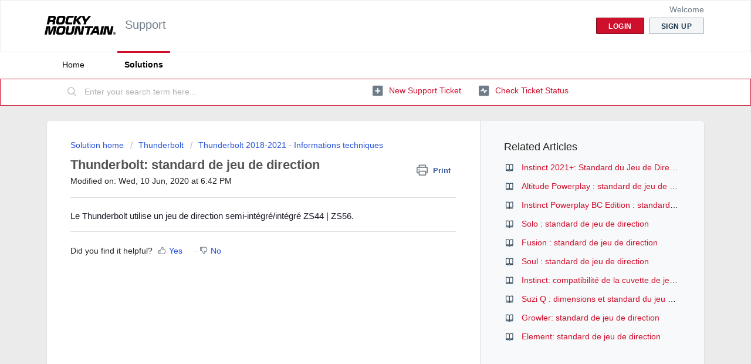

--- FILE ---
content_type: text/html; charset=utf-8
request_url: https://support.bikes.com/en/support/search/articles/60000669873/related_articles?container=related_articles&limit=10
body_size: -31
content:
	<li>
		<div class="ellipsis">
			<a href="/support/solutions/articles/60000703913-instinct-2021-standard-du-jeu-de-direction">Instinct 2021+: Standard du Jeu de Direction</a>
		</div>
	</li>
	<li>
		<div class="ellipsis">
			<a href="/support/solutions/articles/60000683774-altitude-powerplay-standard-de-jeu-de-direction">Altitude Powerplay : standard de jeu de direction</a>
		</div>
	</li>
	<li>
		<div class="ellipsis">
			<a href="/support/solutions/articles/60000684154-instinct-powerplay-bc-edition-standard-de-jeu-de-direction">Instinct Powerplay BC Edition : standard de jeu de direction</a>
		</div>
	</li>
	<li>
		<div class="ellipsis">
			<a href="/support/solutions/articles/60000684165-solo-standard-de-jeu-de-direction">Solo : standard de jeu de direction</a>
		</div>
	</li>
	<li>
		<div class="ellipsis">
			<a href="/support/solutions/articles/60000684177-fusion-standard-de-jeu-de-direction">Fusion : standard de jeu de direction</a>
		</div>
	</li>
	<li>
		<div class="ellipsis">
			<a href="/support/solutions/articles/60000684280-soul-standard-de-jeu-de-direction">Soul : standard de jeu de direction</a>
		</div>
	</li>
	<li>
		<div class="ellipsis">
			<a href="/support/solutions/articles/60000668629-instinct-compatibilit%C3%A9-de-la-cuvette-de-jeu-de-direction-extend-o-matic-et-roues-de-29-pouces">Instinct: compatibilité de la cuvette de jeu de direction Extend-o-Matic et roues de 29 pouces</a>
		</div>
	</li>
	<li>
		<div class="ellipsis">
			<a href="/support/solutions/articles/60000683762-suzi-q-dimensions-et-standard-du-jeu-de-direction">Suzi Q : dimensions et standard du jeu de direction</a>
		</div>
	</li>
	<li>
		<div class="ellipsis">
			<a href="/support/solutions/articles/60000669211-growler-standard-de-jeu-de-direction">Growler: standard de jeu de direction</a>
		</div>
	</li>
	<li>
		<div class="ellipsis">
			<a href="/support/solutions/articles/60000669765-element-standard-de-jeu-de-direction">Element: standard de jeu de direction</a>
		</div>
	</li>
	<script type="text/javascript" nonce="knc8HlYC28qymOwnjIXKlg==">
		jQuery("#related_articles").css("display", "block");
	</script>
